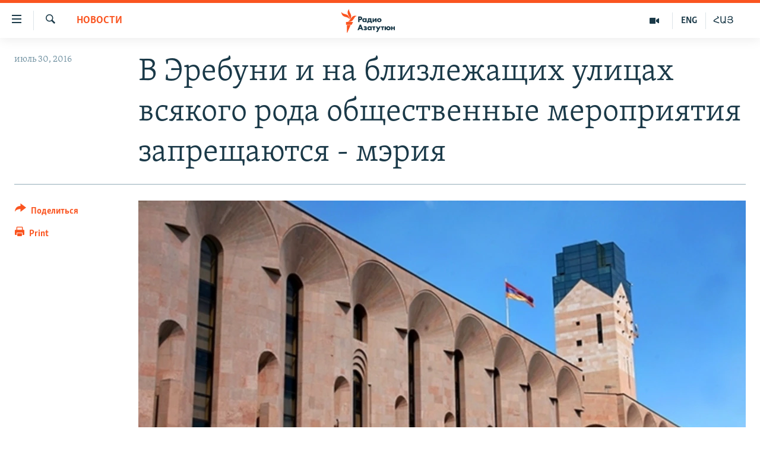

--- FILE ---
content_type: text/html; charset=utf-8
request_url: https://rus.azatutyun.am/a/27890241.html
body_size: 12255
content:

<!DOCTYPE html>
<html lang="ru" dir="ltr" class="no-js">
<head>
        <link rel="stylesheet" href="/Content/responsive/RFE/ru-AM/RFE-ru-AM.css?&amp;av=0.0.0.0&amp;cb=370">
<script src="//tags.azatutyun.am/rferl-pangea/prod/utag.sync.js"></script><script type='text/javascript' src='https://www.youtube.com/iframe_api' async></script>            <link rel="manifest" href="/manifest.json">
    <script type="text/javascript">
        //a general 'js' detection, must be on top level in <head>, due to CSS performance
        document.documentElement.className = "js";
        var cacheBuster = "370";
        var appBaseUrl = "/";
        var imgEnhancerBreakpoints = [0, 144, 256, 408, 650, 1023, 1597];
        var isLoggingEnabled = false;
        var isPreviewPage = false;
        var isLivePreviewPage = false;

        if (!isPreviewPage) {
            window.RFE = window.RFE || {};
            window.RFE.cacheEnabledByParam = window.location.href.indexOf('nocache=1') === -1;

            const url = new URL(window.location.href);
            const params = new URLSearchParams(url.search);

            // Remove the 'nocache' parameter
            params.delete('nocache');

            // Update the URL without the 'nocache' parameter
            url.search = params.toString();
            window.history.replaceState(null, '', url.toString());
        } else {
            window.addEventListener('load', function() {
                const links = window.document.links;
                for (let i = 0; i < links.length; i++) {
                    links[i].href = '#';
                    links[i].target = '_self';
                }
             })
        }

var pwaEnabled = true;        var swCacheDisabled;
    </script>
    <meta charset="utf-8" />

            <title>&#x412; &#x42D;&#x440;&#x435;&#x431;&#x443;&#x43D;&#x438; &#x438; &#x43D;&#x430; &#x431;&#x43B;&#x438;&#x437;&#x43B;&#x435;&#x436;&#x430;&#x449;&#x438;&#x445; &#x443;&#x43B;&#x438;&#x446;&#x430;&#x445; &#x432;&#x441;&#x44F;&#x43A;&#x43E;&#x433;&#x43E; &#x440;&#x43E;&#x434;&#x430; &#x43E;&#x431;&#x449;&#x435;&#x441;&#x442;&#x432;&#x435;&#x43D;&#x43D;&#x44B;&#x435; &#x43C;&#x435;&#x440;&#x43E;&#x43F;&#x440;&#x438;&#x44F;&#x442;&#x438;&#x44F; &#x437;&#x430;&#x43F;&#x440;&#x435;&#x449;&#x430;&#x44E;&#x442;&#x441;&#x44F; - &#x43C;&#x44D;&#x440;&#x438;&#x44F;</title>
            <meta name="description" content="&#x41C;&#x44D;&#x440;&#x438;&#x44F; &#x415;&#x440;&#x435;&#x432;&#x430;&#x43D;&#x435; &#x437;&#x430;&#x44F;&#x432;&#x43B;&#x44F;&#x435;&#x442;, &#x447;&#x442;&#x43E; &#x441; 17 &#x438;&#x44E;&#x43B;&#x44F; &#x43F;&#x43E; &#x441;&#x435;&#x439; &#x434;&#x435;&#x43D;&#x44C; &#x432; &#x441;&#x432;&#x44F;&#x437;&#x438; &#x441; &#x437;&#x430;&#x445;&#x432;&#x430;&#x442;&#x43E;&#x43C; &#x432;&#x43E;&#x43E;&#x440;&#x443;&#x436;&#x435;&#x43D;&#x43D;&#x43E;&#x439; &#x433;&#x440;&#x443;&#x43F;&#x43F;&#x43E;&#x439; &#x442;&#x435;&#x440;&#x440;&#x438;&#x442;&#x43E;&#x440;&#x438;&#x438; &#x43F;&#x43E;&#x43B;&#x43A;&#x430; &#x41F;&#x41F;&#x421; &#x43F;&#x43E;&#x43B;&#x438;&#x446;&#x438;&#x438; &#x420;&#x410; &#x432; &#x430;&#x434;&#x43C;&#x438;&#x43D;&#x438;&#x441;&#x442;&#x440;&#x430;&#x442;&#x438;&#x432;&#x43D;&#x43E;&#x43C; &#x43E;&#x43A;&#x440;&#x443;&#x433;&#x435; &#x415;&#x440;&#x435;&#x432;&#x430;&#x43D;&#x430; &#x42D;&#x440;&#x435;&#x431;&#x443;&#x43D;&#x438; &#x438; &#x43D;&#x430; &#x431;&#x43B;&#x438;&#x437;&#x43B;&#x435;&#x436;&#x430;&#x449;&#x438;&#x445; &#x443;&#x43B;&#x438;&#x446;&#x430;&#x445; &#x43F;&#x440;&#x430;&#x432;&#x43E;&#x43E;&#x445;&#x440;&#x430;&#x43D;&#x438;&#x442;&#x435;&#x43B;&#x44C;&#x43D;&#x44B;&#x435; &#x43E;&#x440;&#x433;&#x430;&#x43D;&#x44B; &#x43E;&#x441;&#x443;&#x449;&#x435;&#x441;&#x442;&#x432;&#x43B;&#x44F;&#x44E;&#x442; &#x43C;&#x435;&#x440;&#x43E;&#x43F;&#x440;&#x438;&#x44F;&#x442;&#x438;&#x44F;, &#x43D;&#x430;&#x43F;&#x440;&#x430;&#x432;&#x43B;&#x435;&#x43D;&#x43D;&#x44B;&#x435; &#x43D;&#x430; &#x43E;&#x431;&#x435;&#x441;&#x43F;&#x435;&#x447;&#x435;&#x43D;&#x438;&#x435; &#x431;&#x435;&#x437;&#x43E;&#x43F;&#x430;&#x441;&#x43D;&#x43E;&#x441;&#x442;&#x438; &#x433;&#x440;&#x430;&#x436;&#x434;&#x430;&#x43D; &#x438;..." />
                <meta name="keywords" content="Новости" />
    <meta name="viewport" content="width=device-width, initial-scale=1.0" />


    <meta http-equiv="X-UA-Compatible" content="IE=edge" />

<meta name="robots" content="max-image-preview:large"><meta property="fb:pages" content="1731694953739871" />

        <link href="http://www.azatutyun.am/a/27890235.html" rel="canonical" />

        <meta name="apple-mobile-web-app-title" content="RFE/RL" />
        <meta name="apple-mobile-web-app-status-bar-style" content="black" />
            <meta name="apple-itunes-app" content="app-id=475986784, app-argument=//27890241.ltr" />
<meta content="&#x412; &#x42D;&#x440;&#x435;&#x431;&#x443;&#x43D;&#x438; &#x438; &#x43D;&#x430; &#x431;&#x43B;&#x438;&#x437;&#x43B;&#x435;&#x436;&#x430;&#x449;&#x438;&#x445; &#x443;&#x43B;&#x438;&#x446;&#x430;&#x445; &#x432;&#x441;&#x44F;&#x43A;&#x43E;&#x433;&#x43E; &#x440;&#x43E;&#x434;&#x430; &#x43E;&#x431;&#x449;&#x435;&#x441;&#x442;&#x432;&#x435;&#x43D;&#x43D;&#x44B;&#x435; &#x43C;&#x435;&#x440;&#x43E;&#x43F;&#x440;&#x438;&#x44F;&#x442;&#x438;&#x44F; &#x437;&#x430;&#x43F;&#x440;&#x435;&#x449;&#x430;&#x44E;&#x442;&#x441;&#x44F; - &#x43C;&#x44D;&#x440;&#x438;&#x44F;" property="og:title"></meta>
<meta content="&#x41C;&#x44D;&#x440;&#x438;&#x44F; &#x415;&#x440;&#x435;&#x432;&#x430;&#x43D;&#x435; &#x437;&#x430;&#x44F;&#x432;&#x43B;&#x44F;&#x435;&#x442;, &#x447;&#x442;&#x43E; &#x441; 17 &#x438;&#x44E;&#x43B;&#x44F; &#x43F;&#x43E; &#x441;&#x435;&#x439; &#x434;&#x435;&#x43D;&#x44C; &#x432; &#x441;&#x432;&#x44F;&#x437;&#x438; &#x441; &#x437;&#x430;&#x445;&#x432;&#x430;&#x442;&#x43E;&#x43C; &#x432;&#x43E;&#x43E;&#x440;&#x443;&#x436;&#x435;&#x43D;&#x43D;&#x43E;&#x439; &#x433;&#x440;&#x443;&#x43F;&#x43F;&#x43E;&#x439; &#x442;&#x435;&#x440;&#x440;&#x438;&#x442;&#x43E;&#x440;&#x438;&#x438; &#x43F;&#x43E;&#x43B;&#x43A;&#x430; &#x41F;&#x41F;&#x421; &#x43F;&#x43E;&#x43B;&#x438;&#x446;&#x438;&#x438; &#x420;&#x410; &#x432; &#x430;&#x434;&#x43C;&#x438;&#x43D;&#x438;&#x441;&#x442;&#x440;&#x430;&#x442;&#x438;&#x432;&#x43D;&#x43E;&#x43C; &#x43E;&#x43A;&#x440;&#x443;&#x433;&#x435; &#x415;&#x440;&#x435;&#x432;&#x430;&#x43D;&#x430; &#x42D;&#x440;&#x435;&#x431;&#x443;&#x43D;&#x438; &#x438; &#x43D;&#x430; &#x431;&#x43B;&#x438;&#x437;&#x43B;&#x435;&#x436;&#x430;&#x449;&#x438;&#x445; &#x443;&#x43B;&#x438;&#x446;&#x430;&#x445; &#x43F;&#x440;&#x430;&#x432;&#x43E;&#x43E;&#x445;&#x440;&#x430;&#x43D;&#x438;&#x442;&#x435;&#x43B;&#x44C;&#x43D;&#x44B;&#x435; &#x43E;&#x440;&#x433;&#x430;&#x43D;&#x44B; &#x43E;&#x441;&#x443;&#x449;&#x435;&#x441;&#x442;&#x432;&#x43B;&#x44F;&#x44E;&#x442; &#x43C;&#x435;&#x440;&#x43E;&#x43F;&#x440;&#x438;&#x44F;&#x442;&#x438;&#x44F;, &#x43D;&#x430;&#x43F;&#x440;&#x430;&#x432;&#x43B;&#x435;&#x43D;&#x43D;&#x44B;&#x435; &#x43D;&#x430; &#x43E;&#x431;&#x435;&#x441;&#x43F;&#x435;&#x447;&#x435;&#x43D;&#x438;&#x435; &#x431;&#x435;&#x437;&#x43E;&#x43F;&#x430;&#x441;&#x43D;&#x43E;&#x441;&#x442;&#x438; &#x433;&#x440;&#x430;&#x436;&#x434;&#x430;&#x43D; &#x438;..." property="og:description"></meta>
<meta content="article" property="og:type"></meta>
<meta content="https://rus.azatutyun.am/a/27890241.html" property="og:url"></meta>
<meta content="&#x420;&#x430;&#x434;&#x438;&#x43E; &#x421;&#x432;&#x43E;&#x431;&#x43E;&#x434;&#x430;" property="og:site_name"></meta>
<meta content="https://www.facebook.com/azatutyunru/" property="article:publisher"></meta>
<meta content="https://gdb.rferl.org/b7048c61-9f5e-4902-9f93-53eca3d23c9b_w1200_h630.jpg" property="og:image"></meta>
<meta content="1200" property="og:image:width"></meta>
<meta content="630" property="og:image:height"></meta>
<meta content="568280086670706" property="fb:app_id"></meta>
<meta content="summary_large_image" name="twitter:card"></meta>
<meta content="@armenialiberty" name="twitter:site"></meta>
<meta content="https://gdb.rferl.org/b7048c61-9f5e-4902-9f93-53eca3d23c9b_w1200_h630.jpg" name="twitter:image"></meta>
<meta content="&#x412; &#x42D;&#x440;&#x435;&#x431;&#x443;&#x43D;&#x438; &#x438; &#x43D;&#x430; &#x431;&#x43B;&#x438;&#x437;&#x43B;&#x435;&#x436;&#x430;&#x449;&#x438;&#x445; &#x443;&#x43B;&#x438;&#x446;&#x430;&#x445; &#x432;&#x441;&#x44F;&#x43A;&#x43E;&#x433;&#x43E; &#x440;&#x43E;&#x434;&#x430; &#x43E;&#x431;&#x449;&#x435;&#x441;&#x442;&#x432;&#x435;&#x43D;&#x43D;&#x44B;&#x435; &#x43C;&#x435;&#x440;&#x43E;&#x43F;&#x440;&#x438;&#x44F;&#x442;&#x438;&#x44F; &#x437;&#x430;&#x43F;&#x440;&#x435;&#x449;&#x430;&#x44E;&#x442;&#x441;&#x44F; - &#x43C;&#x44D;&#x440;&#x438;&#x44F;" name="twitter:title"></meta>
<meta content="&#x41C;&#x44D;&#x440;&#x438;&#x44F; &#x415;&#x440;&#x435;&#x432;&#x430;&#x43D;&#x435; &#x437;&#x430;&#x44F;&#x432;&#x43B;&#x44F;&#x435;&#x442;, &#x447;&#x442;&#x43E; &#x441; 17 &#x438;&#x44E;&#x43B;&#x44F; &#x43F;&#x43E; &#x441;&#x435;&#x439; &#x434;&#x435;&#x43D;&#x44C; &#x432; &#x441;&#x432;&#x44F;&#x437;&#x438; &#x441; &#x437;&#x430;&#x445;&#x432;&#x430;&#x442;&#x43E;&#x43C; &#x432;&#x43E;&#x43E;&#x440;&#x443;&#x436;&#x435;&#x43D;&#x43D;&#x43E;&#x439; &#x433;&#x440;&#x443;&#x43F;&#x43F;&#x43E;&#x439; &#x442;&#x435;&#x440;&#x440;&#x438;&#x442;&#x43E;&#x440;&#x438;&#x438; &#x43F;&#x43E;&#x43B;&#x43A;&#x430; &#x41F;&#x41F;&#x421; &#x43F;&#x43E;&#x43B;&#x438;&#x446;&#x438;&#x438; &#x420;&#x410; &#x432; &#x430;&#x434;&#x43C;&#x438;&#x43D;&#x438;&#x441;&#x442;&#x440;&#x430;&#x442;&#x438;&#x432;&#x43D;&#x43E;&#x43C; &#x43E;&#x43A;&#x440;&#x443;&#x433;&#x435; &#x415;&#x440;&#x435;&#x432;&#x430;&#x43D;&#x430; &#x42D;&#x440;&#x435;&#x431;&#x443;&#x43D;&#x438; &#x438; &#x43D;&#x430; &#x431;&#x43B;&#x438;&#x437;&#x43B;&#x435;&#x436;&#x430;&#x449;&#x438;&#x445; &#x443;&#x43B;&#x438;&#x446;&#x430;&#x445; &#x43F;&#x440;&#x430;&#x432;&#x43E;&#x43E;&#x445;&#x440;&#x430;&#x43D;&#x438;&#x442;&#x435;&#x43B;&#x44C;&#x43D;&#x44B;&#x435; &#x43E;&#x440;&#x433;&#x430;&#x43D;&#x44B; &#x43E;&#x441;&#x443;&#x449;&#x435;&#x441;&#x442;&#x432;&#x43B;&#x44F;&#x44E;&#x442; &#x43C;&#x435;&#x440;&#x43E;&#x43F;&#x440;&#x438;&#x44F;&#x442;&#x438;&#x44F;, &#x43D;&#x430;&#x43F;&#x440;&#x430;&#x432;&#x43B;&#x435;&#x43D;&#x43D;&#x44B;&#x435; &#x43D;&#x430; &#x43E;&#x431;&#x435;&#x441;&#x43F;&#x435;&#x447;&#x435;&#x43D;&#x438;&#x435; &#x431;&#x435;&#x437;&#x43E;&#x43F;&#x430;&#x441;&#x43D;&#x43E;&#x441;&#x442;&#x438; &#x433;&#x440;&#x430;&#x436;&#x434;&#x430;&#x43D; &#x438;..." name="twitter:description"></meta>
                    <link rel="amphtml" href="https://rus.azatutyun.am/amp/27890241.html" />
<script type="application/ld+json">{"articleSection":"Новости","isAccessibleForFree":true,"headline":"В Эребуни и на близлежащих улицах всякого рода общественные мероприятия запрещаются - мэрия","inLanguage":"ru-AM","keywords":"Новости","author":{"@type":"Person","name":"RFE/RL"},"datePublished":"2016-07-30 16:30:37Z","dateModified":"2016-07-30 17:13:37Z","publisher":{"logo":{"width":512,"height":220,"@type":"ImageObject","url":"https://rus.azatutyun.am/Content/responsive/RFE/ru-AM/img/logo.png"},"@type":"NewsMediaOrganization","url":"https://rus.azatutyun.am","sameAs":["https://www.facebook.com/azatutyunru/","https://twitter.com/azatutyunradio","https://www.youtube.com/azatutyunradio","https://www.instagram.com/azatutyuntv/"],"name":"Радио Азатутюн","alternateName":""},"@context":"https://schema.org","@type":"NewsArticle","mainEntityOfPage":"https://rus.azatutyun.am/a/27890241.html","url":"https://rus.azatutyun.am/a/27890241.html","description":"Мэрия Ереване заявляет, что с 17 июля по сей день в связи с захватом вооруженной группой территории полка ППС полиции РА в административном округе Еревана Эребуни и на близлежащих улицах правоохранительные органы осуществляют мероприятия, направленные на обеспечение безопасности граждан и...","image":{"width":1080,"height":608,"@type":"ImageObject","url":"https://gdb.rferl.org/b7048c61-9f5e-4902-9f93-53eca3d23c9b_w1080_h608.jpg"},"name":"В Эребуни и на близлежащих улицах всякого рода общественные мероприятия запрещаются - мэрия"}</script>
    <script src="/Scripts/responsive/infographics.bundle.min.js?&amp;av=0.0.0.0&amp;cb=370"></script>
        <script src="/Scripts/responsive/dollardom.min.js?&amp;av=0.0.0.0&amp;cb=370"></script>
        <script src="/Scripts/responsive/modules/commons.js?&amp;av=0.0.0.0&amp;cb=370"></script>
        <script src="/Scripts/responsive/modules/app_code.js?&amp;av=0.0.0.0&amp;cb=370"></script>

        <link rel="icon" type="image/svg+xml" href="/Content/responsive/RFE/img/webApp/favicon.svg" />
        <link rel="alternate icon" href="/Content/responsive/RFE/img/webApp/favicon.ico" />
            <link rel="mask-icon" color="#ea6903" href="/Content/responsive/RFE/img/webApp/favicon_safari.svg" />
        <link rel="apple-touch-icon" sizes="152x152" href="/Content/responsive/RFE/img/webApp/ico-152x152.png" />
        <link rel="apple-touch-icon" sizes="144x144" href="/Content/responsive/RFE/img/webApp/ico-144x144.png" />
        <link rel="apple-touch-icon" sizes="114x114" href="/Content/responsive/RFE/img/webApp/ico-114x114.png" />
        <link rel="apple-touch-icon" sizes="72x72" href="/Content/responsive/RFE/img/webApp/ico-72x72.png" />
        <link rel="apple-touch-icon-precomposed" href="/Content/responsive/RFE/img/webApp/ico-57x57.png" />
        <link rel="icon" sizes="192x192" href="/Content/responsive/RFE/img/webApp/ico-192x192.png" />
        <link rel="icon" sizes="128x128" href="/Content/responsive/RFE/img/webApp/ico-128x128.png" />
        <meta name="msapplication-TileColor" content="#ffffff" />
        <meta name="msapplication-TileImage" content="/Content/responsive/RFE/img/webApp/ico-144x144.png" />
                <link rel="preload" href="/Content/responsive/fonts/Skolar-Lt_Cyrl_v2.4.woff" type="font/woff" as="font" crossorigin="anonymous" />
    <link rel="alternate" type="application/rss+xml" title="RFE/RL - Top Stories [RSS]" href="/api/" />
    <link rel="sitemap" type="application/rss+xml" href="/sitemap.xml" />
    
    



</head>
<body class=" nav-no-loaded cc_theme pg-article print-lay-article js-category-to-nav nojs-images ">
        <script type="text/javascript" >
            var analyticsData = {url:"https://rus.azatutyun.am/a/27890241.html",property_id:"429",article_uid:"27890241",page_title:"В Эребуни и на близлежащих улицах всякого рода общественные мероприятия запрещаются - мэрия",page_type:"article",content_type:"article",subcontent_type:"article",last_modified:"2016-07-30 17:13:37Z",pub_datetime:"2016-07-30 16:30:37Z",pub_year:"2016",pub_month:"07",pub_day:"30",pub_hour:"16",pub_weekday:"Saturday",section:"новости",english_section:"new",byline:"",categories:"new",domain:"rus.azatutyun.am",language:"Russian",language_service:"RFERL Armenian",platform:"web",copied:"yes",copied_article:"27890235|16|Armenian|2016-07-30",copied_title:"Էրեբունի վարչական շրջանում և հարակից փողոցներում հանրային որևէ միջոցառման իրականացումն արգելված է",runs_js:"Yes",cms_release:"8.44.0.0.370",enviro_type:"prod",slug:"",entity:"RFE",short_language_service:"ARM",platform_short:"W",page_name:"В Эребуни и на близлежащих улицах всякого рода общественные мероприятия запрещаются - мэрия"};
        </script>
<noscript><iframe src="https://www.googletagmanager.com/ns.html?id=GTM-WXZBPZ" height="0" width="0" style="display:none;visibility:hidden"></iframe></noscript>        <script type="text/javascript" data-cookiecategory="analytics">
            var gtmEventObject = Object.assign({}, analyticsData, {event: 'page_meta_ready'});window.dataLayer = window.dataLayer || [];window.dataLayer.push(gtmEventObject);
            if (top.location === self.location) { //if not inside of an IFrame
                 var renderGtm = "true";
                 if (renderGtm === "true") {
            (function(w,d,s,l,i){w[l]=w[l]||[];w[l].push({'gtm.start':new Date().getTime(),event:'gtm.js'});var f=d.getElementsByTagName(s)[0],j=d.createElement(s),dl=l!='dataLayer'?'&l='+l:'';j.async=true;j.src='//www.googletagmanager.com/gtm.js?id='+i+dl;f.parentNode.insertBefore(j,f);})(window,document,'script','dataLayer','GTM-WXZBPZ');
                 }
            }
        </script>
        <!--Analytics tag js version start-->
            <script type="text/javascript" data-cookiecategory="analytics">
                var utag_data = Object.assign({}, analyticsData, {});
if(typeof(TealiumTagFrom)==='function' && typeof(TealiumTagSearchKeyword)==='function') {
var utag_from=TealiumTagFrom();var utag_searchKeyword=TealiumTagSearchKeyword();
if(utag_searchKeyword!=null && utag_searchKeyword!=='' && utag_data["search_keyword"]==null) utag_data["search_keyword"]=utag_searchKeyword;if(utag_from!=null && utag_from!=='') utag_data["from"]=TealiumTagFrom();}
                if(window.top!== window.self&&utag_data.page_type==="snippet"){utag_data.page_type = 'iframe';}
                try{if(window.top!==window.self&&window.self.location.hostname===window.top.location.hostname){utag_data.platform = 'self-embed';utag_data.platform_short = 'se';}}catch(e){if(window.top!==window.self&&window.self.location.search.includes("platformType=self-embed")){utag_data.platform = 'cross-promo';utag_data.platform_short = 'cp';}}
                (function(a,b,c,d){    a="https://tags.azatutyun.am/rferl-pangea/prod/utag.js";    b=document;c="script";d=b.createElement(c);d.src=a;d.type="text/java"+c;d.async=true;    a=b.getElementsByTagName(c)[0];a.parentNode.insertBefore(d,a);    })();
            </script>
        <!--Analytics tag js version end-->
<!-- Analytics tag management NoScript -->
<noscript>
<img style="position: absolute; border: none;" src="https://ssc.azatutyun.am/b/ss/bbgprod,bbgentityrferl/1/G.4--NS/1070587802?pageName=rfe%3aarm%3aw%3aarticle%3a%d0%92%20%d0%ad%d1%80%d0%b5%d0%b1%d1%83%d0%bd%d0%b8%20%d0%b8%20%d0%bd%d0%b0%20%d0%b1%d0%bb%d0%b8%d0%b7%d0%bb%d0%b5%d0%b6%d0%b0%d1%89%d0%b8%d1%85%20%d1%83%d0%bb%d0%b8%d1%86%d0%b0%d1%85%20%d0%b2%d1%81%d1%8f%d0%ba%d0%be%d0%b3%d0%be%20%d1%80%d0%be%d0%b4%d0%b0%20%d0%be%d0%b1%d1%89%d0%b5%d1%81%d1%82%d0%b2%d0%b5%d0%bd%d0%bd%d1%8b%d0%b5%20%d0%bc%d0%b5%d1%80%d0%be%d0%bf%d1%80%d0%b8%d1%8f%d1%82%d0%b8%d1%8f%20%d0%b7%d0%b0%d0%bf%d1%80%d0%b5%d1%89%d0%b0%d1%8e%d1%82%d1%81%d1%8f%20-%20%d0%bc%d1%8d%d1%80%d0%b8%d1%8f&amp;c6=%d0%92%20%d0%ad%d1%80%d0%b5%d0%b1%d1%83%d0%bd%d0%b8%20%d0%b8%20%d0%bd%d0%b0%20%d0%b1%d0%bb%d0%b8%d0%b7%d0%bb%d0%b5%d0%b6%d0%b0%d1%89%d0%b8%d1%85%20%d1%83%d0%bb%d0%b8%d1%86%d0%b0%d1%85%20%d0%b2%d1%81%d1%8f%d0%ba%d0%be%d0%b3%d0%be%20%d1%80%d0%be%d0%b4%d0%b0%20%d0%be%d0%b1%d1%89%d0%b5%d1%81%d1%82%d0%b2%d0%b5%d0%bd%d0%bd%d1%8b%d0%b5%20%d0%bc%d0%b5%d1%80%d0%be%d0%bf%d1%80%d0%b8%d1%8f%d1%82%d0%b8%d1%8f%20%d0%b7%d0%b0%d0%bf%d1%80%d0%b5%d1%89%d0%b0%d1%8e%d1%82%d1%81%d1%8f%20-%20%d0%bc%d1%8d%d1%80%d0%b8%d1%8f&amp;v36=8.44.0.0.370&amp;v6=D=c6&amp;g=https%3a%2f%2frus.azatutyun.am%2fa%2f27890241.html&amp;c1=D=g&amp;v1=D=g&amp;events=event1,event52&amp;c16=rferl%20armenian&amp;v16=D=c16&amp;c5=new&amp;v5=D=c5&amp;ch=%d0%9d%d0%be%d0%b2%d0%be%d1%81%d1%82%d0%b8&amp;c15=russian&amp;v15=D=c15&amp;c4=article&amp;v4=D=c4&amp;c14=27890241&amp;v14=D=c14&amp;v20=no&amp;c17=web&amp;v17=D=c17&amp;mcorgid=518abc7455e462b97f000101%40adobeorg&amp;server=rus.azatutyun.am&amp;pageType=D=c4&amp;ns=bbg&amp;v29=D=server&amp;v25=rfe&amp;v30=429&amp;v105=D=User-Agent " alt="analytics" width="1" height="1" /></noscript>
<!-- End of Analytics tag management NoScript -->


        <!--*** Accessibility links - For ScreenReaders only ***-->
        <section>
            <div class="sr-only">
                <h2>&#x421;&#x441;&#x44B;&#x43B;&#x43A;&#x438; &#x434;&#x43E;&#x441;&#x442;&#x443;&#x43F;&#x430;</h2>
                <ul>
                    <li><a href="#content" data-disable-smooth-scroll="1">&#x41F;&#x435;&#x440;&#x435;&#x439;&#x442;&#x438; &#x43A; &#x43E;&#x441;&#x43D;&#x43E;&#x432;&#x43D;&#x43E;&#x43C;&#x443; &#x441;&#x43E;&#x434;&#x435;&#x440;&#x436;&#x430;&#x43D;&#x438;&#x44E;</a></li>
                    <li><a href="#navigation" data-disable-smooth-scroll="1">&#x41F;&#x435;&#x440;&#x435;&#x439;&#x442;&#x438; &#x43A; &#x43E;&#x441;&#x43D;&#x43E;&#x432;&#x43D;&#x43E;&#x439; &#x43D;&#x430;&#x432;&#x438;&#x433;&#x430;&#x446;&#x438;&#x438;</a></li>
                    <li><a href="#txtHeaderSearch" data-disable-smooth-scroll="1">&#x41F;&#x435;&#x440;&#x435;&#x439;&#x442;&#x438; &#x43A; &#x43F;&#x43E;&#x438;&#x441;&#x43A;&#x443;</a></li>
                </ul>
            </div>
        </section>
    




<div dir="ltr">
    <div id="page">
            <aside>

<div class="c-lightbox overlay-modal">
    <div class="c-lightbox__intro">
        <h2 class="c-lightbox__intro-title"></h2>
        <button class="btn btn--rounded c-lightbox__btn c-lightbox__intro-next" title="&#x421;&#x43B;&#x435;&#x434;&#x443;&#x44E;&#x449;&#x438;&#x439;">
            <span class="ico ico--rounded ico-chevron-forward"></span>
            <span class="sr-only">&#x421;&#x43B;&#x435;&#x434;&#x443;&#x44E;&#x449;&#x438;&#x439;</span>
        </button>
    </div>
    <div class="c-lightbox__nav">
        <button class="btn btn--rounded c-lightbox__btn c-lightbox__btn--close" title="&#x417;&#x430;&#x43A;&#x440;&#x44B;&#x442;&#x44C;">
            <span class="ico ico--rounded ico-close"></span>
            <span class="sr-only">&#x417;&#x430;&#x43A;&#x440;&#x44B;&#x442;&#x44C;</span>
        </button>
        <button class="btn btn--rounded c-lightbox__btn c-lightbox__btn--prev" title="&#x41F;&#x440;&#x435;&#x434;&#x44B;&#x434;&#x443;&#x449;&#x438;&#x439;">
            <span class="ico ico--rounded ico-chevron-backward"></span>
            <span class="sr-only">&#x41F;&#x440;&#x435;&#x434;&#x44B;&#x434;&#x443;&#x449;&#x438;&#x439;</span>
        </button>
        <button class="btn btn--rounded c-lightbox__btn c-lightbox__btn--next" title="&#x421;&#x43B;&#x435;&#x434;&#x443;&#x44E;&#x449;&#x438;&#x439;">
            <span class="ico ico--rounded ico-chevron-forward"></span>
            <span class="sr-only">&#x421;&#x43B;&#x435;&#x434;&#x443;&#x44E;&#x449;&#x438;&#x439;</span>
        </button>
    </div>
    <div class="c-lightbox__content-wrap">
        <figure class="c-lightbox__content">
            <span class="c-spinner c-spinner--lightbox">
                <img src="/Content/responsive/img/player-spinner.png"
                     alt="please wait"
                     title="please wait" />
            </span>
            <div class="c-lightbox__img">
                <div class="thumb">
                    <img src="" alt="" />
                </div>
            </div>
            <figcaption>
                <div class="c-lightbox__info c-lightbox__info--foot">
                    <span class="c-lightbox__counter"></span>
                    <span class="caption c-lightbox__caption"></span>
                </div>
            </figcaption>
        </figure>
    </div>
    <div class="hidden">
        <div class="content-advisory__box content-advisory__box--lightbox">
            <span class="content-advisory__box-text">This image contains sensitive content which some people may find offensive or disturbing.</span>
            <button class="btn btn--transparent content-advisory__box-btn m-t-md" value="text" type="button">
                <span class="btn__text">
                    Click to reveal
                </span>
            </button>
        </div>
    </div>
</div>

<div class="print-dialogue">
    <div class="container">
        <h3 class="print-dialogue__title section-head">Print Options:</h3>
        <div class="print-dialogue__opts">
            <ul class="print-dialogue__opt-group">
                <li class="form__group form__group--checkbox">
                    <input class="form__check " id="checkboxImages" name="checkboxImages" type="checkbox" checked="checked" />
                    <label for="checkboxImages" class="form__label m-t-md">Images</label>
                </li>
                <li class="form__group form__group--checkbox">
                    <input class="form__check " id="checkboxMultimedia" name="checkboxMultimedia" type="checkbox" checked="checked" />
                    <label for="checkboxMultimedia" class="form__label m-t-md">Multimedia</label>
                </li>
            </ul>
            <ul class="print-dialogue__opt-group">
                <li class="form__group form__group--checkbox">
                    <input class="form__check " id="checkboxEmbedded" name="checkboxEmbedded" type="checkbox" checked="checked" />
                    <label for="checkboxEmbedded" class="form__label m-t-md">Embedded Content</label>
                </li>
                <li class="hidden">
                    <input class="form__check " id="checkboxComments" name="checkboxComments" type="checkbox" />
                    <label for="checkboxComments" class="form__label m-t-md"> Comments</label>
                </li>
            </ul>
        </div>
        <div class="print-dialogue__buttons">
            <button class="btn  btn--secondary close-button" type="button" title="&#x41E;&#x442;&#x43C;&#x435;&#x43D;&#x438;&#x442;&#x44C;">
                <span class="btn__text ">&#x41E;&#x442;&#x43C;&#x435;&#x43D;&#x438;&#x442;&#x44C;</span>
            </button>
            <button class="btn  btn-cust-print m-l-sm" type="button" title="Print">
                <span class="btn__text ">Print</span>
            </button>
        </div>
    </div>
</div>                
<div class="ctc-message pos-fix">
    <div class="ctc-message__inner">Link has been copied to clipboard</div>
</div>
            </aside>

<div class="hdr-20 hdr-20--big">
    <div class="hdr-20__inner">
        <div class="hdr-20__max pos-rel">
            <div class="hdr-20__side hdr-20__side--primary d-flex">
                <label data-for="main-menu-ctrl" data-switcher-trigger="true" data-switch-target="main-menu-ctrl" class="burger hdr-trigger pos-rel trans-trigger" data-trans-evt="click" data-trans-id="menu">
                    <span class="ico ico-close hdr-trigger__ico hdr-trigger__ico--close burger__ico burger__ico--close"></span>
                    <span class="ico ico-menu hdr-trigger__ico hdr-trigger__ico--open burger__ico burger__ico--open"></span>
                </label>
                <div class="menu-pnl pos-fix trans-target" data-switch-target="main-menu-ctrl" data-trans-id="menu">
                    <div class="menu-pnl__inner">
                        <nav class="main-nav menu-pnl__item menu-pnl__item--first">
                            <ul class="main-nav__list accordeon" data-analytics-tales="false" data-promo-name="link" data-location-name="nav,secnav">
                                

        <li class="main-nav__item">
            <a class="main-nav__item-name main-nav__item-name--link" href="/p/2842.html" title="&#x413;&#x43B;&#x430;&#x432;&#x43D;&#x430;&#x44F;" data-item-name="mobilehomeru" >&#x413;&#x43B;&#x430;&#x432;&#x43D;&#x430;&#x44F;</a>
        </li>

        <li class="main-nav__item">
            <a class="main-nav__item-name main-nav__item-name--link" href="/z/3282" title="&#x41D;&#x43E;&#x432;&#x43E;&#x441;&#x442;&#x438;" data-item-name="New" >&#x41D;&#x43E;&#x432;&#x43E;&#x441;&#x442;&#x438;</a>
        </li>

        <li class="main-nav__item">
            <a class="main-nav__item-name main-nav__item-name--link" href="/z/3284" title="&#x41F;&#x43E;&#x43B;&#x438;&#x442;&#x438;&#x43A;&#x430;" data-item-name="Politics" >&#x41F;&#x43E;&#x43B;&#x438;&#x442;&#x438;&#x43A;&#x430;</a>
        </li>

        <li class="main-nav__item">
            <a class="main-nav__item-name main-nav__item-name--link" href="/z/3285" title="&#x41E;&#x431;&#x449;&#x435;&#x441;&#x442;&#x432;&#x43E;" data-item-name="Society" >&#x41E;&#x431;&#x449;&#x435;&#x441;&#x442;&#x432;&#x43E;</a>
        </li>

        <li class="main-nav__item">
            <a class="main-nav__item-name main-nav__item-name--link" href="/z/3286" title="&#x42D;&#x43A;&#x43E;&#x43D;&#x43E;&#x43C;&#x438;&#x43A;&#x430;" data-item-name="Economy" >&#x42D;&#x43A;&#x43E;&#x43D;&#x43E;&#x43C;&#x438;&#x43A;&#x430;</a>
        </li>

        <li class="main-nav__item">
            <a class="main-nav__item-name main-nav__item-name--link" href="/z/3288" title="&#x420;&#x435;&#x433;&#x438;&#x43E;&#x43D;" data-item-name="region" >&#x420;&#x435;&#x433;&#x438;&#x43E;&#x43D;</a>
        </li>

        <li class="main-nav__item">
            <a class="main-nav__item-name main-nav__item-name--link" href="/&#x43D;&#x430;&#x433;&#x43E;&#x440;&#x43D;&#x44B;&#x439;-&#x43A;&#x430;&#x440;&#x430;&#x431;&#x430;&#x445;" title="&#x41D;&#x430;&#x433;&#x43E;&#x440;&#x43D;&#x44B;&#x439; &#x41A;&#x430;&#x440;&#x430;&#x431;&#x430;&#x445;" data-item-name="karabakh" >&#x41D;&#x430;&#x433;&#x43E;&#x440;&#x43D;&#x44B;&#x439; &#x41A;&#x430;&#x440;&#x430;&#x431;&#x430;&#x445;</a>
        </li>

        <li class="main-nav__item">
            <a class="main-nav__item-name main-nav__item-name--link" href="/z/3287" title="&#x41A;&#x443;&#x43B;&#x44C;&#x442;&#x443;&#x440;&#x430;" data-item-name="culture" >&#x41A;&#x443;&#x43B;&#x44C;&#x442;&#x443;&#x440;&#x430;</a>
        </li>

        <li class="main-nav__item">
            <a class="main-nav__item-name main-nav__item-name--link" href="/z/15479" title="&#x421;&#x43F;&#x43E;&#x440;&#x442;" data-item-name="sports" >&#x421;&#x43F;&#x43E;&#x440;&#x442;</a>
        </li>

        <li class="main-nav__item">
            <a class="main-nav__item-name main-nav__item-name--link" href="/z/730" title="&#x410;&#x440;&#x445;&#x438;&#x432;" data-item-name="Armenian_Default_Zone" >&#x410;&#x440;&#x445;&#x438;&#x432;</a>
        </li>



                            </ul>
                        </nav>
                        

<div class="menu-pnl__item">
        <a href="https://www.azatutyun.am" class="menu-pnl__item-link" alt="&#x540;&#x561;&#x575;&#x565;&#x580;&#x565;&#x576;">&#x540;&#x561;&#x575;&#x565;&#x580;&#x565;&#x576;</a>
        <a href="https://www.azatutyun.am/p/3171.html" class="menu-pnl__item-link" alt="English">English</a>
        <a href="https://rus.azatutyun.am" class="menu-pnl__item-link" alt="&#x420;&#x443;&#x441;&#x441;&#x43A;&#x438;&#x439;">&#x420;&#x443;&#x441;&#x441;&#x43A;&#x438;&#x439;</a>
</div>


                        
                            <div class="menu-pnl__item">
                                <a href="/navigation/allsites" class="menu-pnl__item-link">
                                    <span class="ico ico-languages "></span>
                                    &#x412;&#x441;&#x435; &#x441;&#x430;&#x439;&#x442;&#x44B; &#x420;&#x430;&#x434;&#x438;&#x43E; &#x410;&#x437;&#x430;&#x442;&#x443;&#x442;&#x44E;&#x43D;
                                </a>
                            </div>
                    </div>
                </div>
                <label data-for="top-search-ctrl" data-switcher-trigger="true" data-switch-target="top-search-ctrl" class="top-srch-trigger hdr-trigger">
                    <span class="ico ico-close hdr-trigger__ico hdr-trigger__ico--close top-srch-trigger__ico top-srch-trigger__ico--close"></span>
                    <span class="ico ico-search hdr-trigger__ico hdr-trigger__ico--open top-srch-trigger__ico top-srch-trigger__ico--open"></span>
                </label>
                <div class="srch-top srch-top--in-header" data-switch-target="top-search-ctrl">
                    <div class="container">
                        
<form action="/s" class="srch-top__form srch-top__form--in-header" id="form-topSearchHeader" method="get" role="search">    <label for="txtHeaderSearch" class="sr-only">&#x41F;&#x43E;&#x438;&#x441;&#x43A;</label>
    <input type="text" id="txtHeaderSearch" name="k" placeholder="&#x41F;&#x43E;&#x438;&#x441;&#x43A;" accesskey="s" value="" class="srch-top__input analyticstag-event" onkeydown="if (event.keyCode === 13) { FireAnalyticsTagEventOnSearch('search', $dom.get('#txtHeaderSearch')[0].value) }" />
    <button title="&#x41F;&#x43E;&#x438;&#x441;&#x43A;" type="submit" class="btn btn--top-srch analyticstag-event" onclick="FireAnalyticsTagEventOnSearch('search', $dom.get('#txtHeaderSearch')[0].value) ">
        <span class="ico ico-search"></span>
    </button>
</form>
                    </div>
                </div>
                <a href="/" class="main-logo-link">
                    <img src="/Content/responsive/RFE/ru-AM/img/logo-compact.svg" class="main-logo main-logo--comp" alt="site logo">
                        <img src="/Content/responsive/RFE/ru-AM/img/logo.svg" class="main-logo main-logo--big" alt="site logo">
                </a>
            </div>
            <div class="hdr-20__side hdr-20__side--secondary d-flex">
                

    <a href="https://www.azatutyun.am" title="&#x540;&#x531;&#x545;" class="hdr-20__secondary-item hdr-20__secondary-item--lang" data-item-name="satellite">
        
&#x540;&#x531;&#x545;
    </a>

    <a href="https://www.azatutyun.am/en" title="ENG" class="hdr-20__secondary-item hdr-20__secondary-item--lang" data-item-name="satellite">
        
ENG
    </a>

    <a href="/z/3292" title="&#x412;&#x438;&#x434;&#x435;&#x43E;" class="hdr-20__secondary-item" data-item-name="video">
        
    <span class="ico ico-video hdr-20__secondary-icon"></span>

    </a>

    <a href="/s" title="&#x41F;&#x43E;&#x438;&#x441;&#x43A;" class="hdr-20__secondary-item hdr-20__secondary-item--search" data-item-name="search">
        
    <span class="ico ico-search hdr-20__secondary-icon hdr-20__secondary-icon--search"></span>

    </a>



                
                <div class="srch-bottom">
                    
<form action="/s" class="srch-bottom__form d-flex" id="form-bottomSearch" method="get" role="search">    <label for="txtSearch" class="sr-only">&#x41F;&#x43E;&#x438;&#x441;&#x43A;</label>
    <input type="search" id="txtSearch" name="k" placeholder="&#x41F;&#x43E;&#x438;&#x441;&#x43A;" accesskey="s" value="" class="srch-bottom__input analyticstag-event" onkeydown="if (event.keyCode === 13) { FireAnalyticsTagEventOnSearch('search', $dom.get('#txtSearch')[0].value) }" />
    <button title="&#x41F;&#x43E;&#x438;&#x441;&#x43A;" type="submit" class="btn btn--bottom-srch analyticstag-event" onclick="FireAnalyticsTagEventOnSearch('search', $dom.get('#txtSearch')[0].value) ">
        <span class="ico ico-search"></span>
    </button>
</form>
                </div>
            </div>
            <img src="/Content/responsive/RFE/ru-AM/img/logo-print.gif" class="logo-print" alt="site logo">
            <img src="/Content/responsive/RFE/ru-AM/img/logo-print_color.png" class="logo-print logo-print--color" alt="site logo">
        </div>
    </div>
</div>
    <script>
        if (document.body.className.indexOf('pg-home') > -1) {
            var nav2In = document.querySelector('.hdr-20__inner');
            var nav2Sec = document.querySelector('.hdr-20__side--secondary');
            var secStyle = window.getComputedStyle(nav2Sec);
            if (nav2In && window.pageYOffset < 150 && secStyle['position'] !== 'fixed') {
                nav2In.classList.add('hdr-20__inner--big')
            }
        }
    </script>



<div class="c-hlights c-hlights--breaking c-hlights--no-item" data-hlight-display="mobile,desktop">
    <div class="c-hlights__wrap container p-0">
        <div class="c-hlights__nav">
            <a role="button" href="#" title="&#x41F;&#x440;&#x435;&#x434;&#x44B;&#x434;&#x443;&#x449;&#x438;&#x439;">
                <span class="ico ico-chevron-backward m-0"></span>
                <span class="sr-only">&#x41F;&#x440;&#x435;&#x434;&#x44B;&#x434;&#x443;&#x449;&#x438;&#x439;</span>
            </a>
            <a role="button" href="#" title="&#x421;&#x43B;&#x435;&#x434;&#x443;&#x44E;&#x449;&#x438;&#x439;">
                <span class="ico ico-chevron-forward m-0"></span>
                <span class="sr-only">&#x421;&#x43B;&#x435;&#x434;&#x443;&#x44E;&#x449;&#x438;&#x439;</span>
            </a>
        </div>
        <span class="c-hlights__label">
            <span class="">Breaking News</span>
            <span class="switcher-trigger">
                <label data-for="more-less-1" data-switcher-trigger="true" class="switcher-trigger__label switcher-trigger__label--more p-b-0" title="&#x41F;&#x43E;&#x43A;&#x430;&#x437;&#x430;&#x442;&#x44C; &#x431;&#x43E;&#x43B;&#x44C;&#x448;&#x435;">
                    <span class="ico ico-chevron-down"></span>
                </label>
                <label data-for="more-less-1" data-switcher-trigger="true" class="switcher-trigger__label switcher-trigger__label--less p-b-0" title="Show less">
                    <span class="ico ico-chevron-up"></span>
                </label>
            </span>
        </span>
        <ul class="c-hlights__items switcher-target" data-switch-target="more-less-1">
            
        </ul>
    </div>
</div>


        <div id="content">
            

    <main class="container">

    <div class="hdr-container">
        <div class="row">
            <div class="col-category col-xs-12 col-md-2 pull-left">


<div class="category js-category">
<a class="" href="/z/3282">&#x41D;&#x43E;&#x432;&#x43E;&#x441;&#x442;&#x438;</a></div></div>
<div class="col-title col-xs-12 col-md-10 pull-right">

    <h1 class="title pg-title">
        &#x412; &#x42D;&#x440;&#x435;&#x431;&#x443;&#x43D;&#x438; &#x438; &#x43D;&#x430; &#x431;&#x43B;&#x438;&#x437;&#x43B;&#x435;&#x436;&#x430;&#x449;&#x438;&#x445; &#x443;&#x43B;&#x438;&#x446;&#x430;&#x445; &#x432;&#x441;&#x44F;&#x43A;&#x43E;&#x433;&#x43E; &#x440;&#x43E;&#x434;&#x430; &#x43E;&#x431;&#x449;&#x435;&#x441;&#x442;&#x432;&#x435;&#x43D;&#x43D;&#x44B;&#x435; &#x43C;&#x435;&#x440;&#x43E;&#x43F;&#x440;&#x438;&#x44F;&#x442;&#x438;&#x44F; &#x437;&#x430;&#x43F;&#x440;&#x435;&#x449;&#x430;&#x44E;&#x442;&#x441;&#x44F; - &#x43C;&#x44D;&#x440;&#x438;&#x44F;
    </h1>
</div>
<div class="col-publishing-details col-xs-12 col-sm-12 col-md-2 pull-left">

<div class="publishing-details ">
        <div class="published">
            <span class="date" >
                    <time pubdate="pubdate" datetime="2016-07-30T20:30:37&#x2B;04:00">
                        &#x438;&#x44E;&#x43B;&#x44C; 30, 2016
                    </time>
            </span>
        </div>
</div>

</div>
<div class="col-lg-12 separator">

<div class="separator">
    <hr class="title-line" />
</div></div>
<div class="col-multimedia col-xs-12 col-md-10 pull-right">

<div class="cover-media">
    <figure class="media-image js-media-expand">
        <div class="img-wrap">
            <div class="thumb thumb16_9">

            <img src="https://gdb.rferl.org/b7048c61-9f5e-4902-9f93-53eca3d23c9b_w250_r1_s.jpg" alt="&#x417;&#x434;&#x430;&#x43D;&#x438;&#x435; &#x43C;&#x44D;&#x440;&#x438;&#x438; &#x415;&#x440;&#x435;&#x432;&#x430;&#x43D;&#x430;" />
                                </div>
        </div>
            <figcaption>
                <span class="caption">&#x417;&#x434;&#x430;&#x43D;&#x438;&#x435; &#x43C;&#x44D;&#x440;&#x438;&#x438; &#x415;&#x440;&#x435;&#x432;&#x430;&#x43D;&#x430;</span>
            </figcaption>
    </figure>
</div>

</div>
<div class="col-xs-12 col-md-2 pull-left article-share pos-rel">

    <div class="share--box">
                <div class="sticky-share-container" style="display:none">
                    <div class="container">
                        <a href="https://rus.azatutyun.am" id="logo-sticky-share">&nbsp;</a>
                        <div class="pg-title pg-title--sticky-share">
                            &#x412; &#x42D;&#x440;&#x435;&#x431;&#x443;&#x43D;&#x438; &#x438; &#x43D;&#x430; &#x431;&#x43B;&#x438;&#x437;&#x43B;&#x435;&#x436;&#x430;&#x449;&#x438;&#x445; &#x443;&#x43B;&#x438;&#x446;&#x430;&#x445; &#x432;&#x441;&#x44F;&#x43A;&#x43E;&#x433;&#x43E; &#x440;&#x43E;&#x434;&#x430; &#x43E;&#x431;&#x449;&#x435;&#x441;&#x442;&#x432;&#x435;&#x43D;&#x43D;&#x44B;&#x435; &#x43C;&#x435;&#x440;&#x43E;&#x43F;&#x440;&#x438;&#x44F;&#x442;&#x438;&#x44F; &#x437;&#x430;&#x43F;&#x440;&#x435;&#x449;&#x430;&#x44E;&#x442;&#x441;&#x44F; - &#x43C;&#x44D;&#x440;&#x438;&#x44F;
                        </div>
                        <div class="sticked-nav-actions">
                            <!--This part is for sticky navigation display-->
                            <p class="buttons link-content-sharing p-0 ">
                                <button class="btn btn--link btn-content-sharing p-t-0 " id="btnContentSharing" value="text" role="Button" type="" title="&#x43F;&#x435;&#x440;&#x435;&#x43A;&#x43B;&#x44E;&#x447;&#x438;&#x442;&#x44C;&#x441;&#x44F; &#x43D;&#x430; &#x431;&#x43E;&#x43B;&#x44C;&#x448;&#x438;&#x435; &#x432;&#x430;&#x440;&#x438;&#x430;&#x43D;&#x442;&#x44B; &#x43E;&#x431;&#x43C;&#x435;&#x43D;&#x430;">
                                    <span class="ico ico-share ico--l"></span>
                                    <span class="btn__text ">
                                        &#x41F;&#x43E;&#x434;&#x435;&#x43B;&#x438;&#x442;&#x44C;&#x441;&#x44F;
                                    </span>
                                </button>
                            </p>
                            <aside class="content-sharing js-content-sharing js-content-sharing--apply-sticky  content-sharing--sticky" role="complementary" 
                                   data-share-url="https://rus.azatutyun.am/a/27890241.html" data-share-title="&#x412; &#x42D;&#x440;&#x435;&#x431;&#x443;&#x43D;&#x438; &#x438; &#x43D;&#x430; &#x431;&#x43B;&#x438;&#x437;&#x43B;&#x435;&#x436;&#x430;&#x449;&#x438;&#x445; &#x443;&#x43B;&#x438;&#x446;&#x430;&#x445; &#x432;&#x441;&#x44F;&#x43A;&#x43E;&#x433;&#x43E; &#x440;&#x43E;&#x434;&#x430; &#x43E;&#x431;&#x449;&#x435;&#x441;&#x442;&#x432;&#x435;&#x43D;&#x43D;&#x44B;&#x435; &#x43C;&#x435;&#x440;&#x43E;&#x43F;&#x440;&#x438;&#x44F;&#x442;&#x438;&#x44F; &#x437;&#x430;&#x43F;&#x440;&#x435;&#x449;&#x430;&#x44E;&#x442;&#x441;&#x44F; - &#x43C;&#x44D;&#x440;&#x438;&#x44F;" data-share-text="">
                                <div class="content-sharing__popover">
                                    <h6 class="content-sharing__title">&#x41F;&#x43E;&#x434;&#x435;&#x43B;&#x438;&#x442;&#x44C;&#x441;&#x44F;</h6>
                                    <button href="#close" id="btnCloseSharing" class="btn btn--text-like content-sharing__close-btn">
                                        <span class="ico ico-close ico--l"></span>
                                    </button>
            <ul class="content-sharing__list">
                    <li class="content-sharing__item">
                            <div class="ctc ">
                                <input type="text" class="ctc__input" readonly="readonly">
                                <a href="" js-href="https://rus.azatutyun.am/a/27890241.html" class="content-sharing__link ctc__button">
                                    <span class="ico ico-copy-link ico--rounded ico--s"></span>
                                        <span class="content-sharing__link-text">Copy link</span>
                                </a>
                            </div>
                    </li>
                    <li class="content-sharing__item">
        <a href="https://facebook.com/sharer.php?u=https%3a%2f%2frus.azatutyun.am%2fa%2f27890241.html"
           data-analytics-text="share_on_facebook"
           title="Facebook" target="_blank"
           class="content-sharing__link  js-social-btn">
            <span class="ico ico-facebook ico--rounded ico--s"></span>
                <span class="content-sharing__link-text">Facebook</span>
        </a>
                    </li>
                    <li class="content-sharing__item">
        <a href="https://twitter.com/share?url=https%3a%2f%2frus.azatutyun.am%2fa%2f27890241.html&amp;text=%d0%92&#x2B;%d0%ad%d1%80%d0%b5%d0%b1%d1%83%d0%bd%d0%b8&#x2B;%d0%b8&#x2B;%d0%bd%d0%b0&#x2B;%d0%b1%d0%bb%d0%b8%d0%b7%d0%bb%d0%b5%d0%b6%d0%b0%d1%89%d0%b8%d1%85&#x2B;%d1%83%d0%bb%d0%b8%d1%86%d0%b0%d1%85&#x2B;%d0%b2%d1%81%d1%8f%d0%ba%d0%be%d0%b3%d0%be&#x2B;%d1%80%d0%be%d0%b4%d0%b0&#x2B;%d0%be%d0%b1%d1%89%d0%b5%d1%81%d1%82%d0%b2%d0%b5%d0%bd%d0%bd%d1%8b%d0%b5&#x2B;%d0%bc%d0%b5%d1%80%d0%be%d0%bf%d1%80%d0%b8%d1%8f%d1%82%d0%b8%d1%8f&#x2B;%d0%b7%d0%b0%d0%bf%d1%80%d0%b5%d1%89%d0%b0%d1%8e%d1%82%d1%81%d1%8f&#x2B;-&#x2B;%d0%bc%d1%8d%d1%80%d0%b8%d1%8f"
           data-analytics-text="share_on_twitter"
           title="X (Twitter)" target="_blank"
           class="content-sharing__link  js-social-btn">
            <span class="ico ico-twitter ico--rounded ico--s"></span>
                <span class="content-sharing__link-text">X (Twitter)</span>
        </a>
                    </li>
                    <li class="content-sharing__item">
        <a href="mailto:?body=https%3a%2f%2frus.azatutyun.am%2fa%2f27890241.html&amp;subject=&#x412; &#x42D;&#x440;&#x435;&#x431;&#x443;&#x43D;&#x438; &#x438; &#x43D;&#x430; &#x431;&#x43B;&#x438;&#x437;&#x43B;&#x435;&#x436;&#x430;&#x449;&#x438;&#x445; &#x443;&#x43B;&#x438;&#x446;&#x430;&#x445; &#x432;&#x441;&#x44F;&#x43A;&#x43E;&#x433;&#x43E; &#x440;&#x43E;&#x434;&#x430; &#x43E;&#x431;&#x449;&#x435;&#x441;&#x442;&#x432;&#x435;&#x43D;&#x43D;&#x44B;&#x435; &#x43C;&#x435;&#x440;&#x43E;&#x43F;&#x440;&#x438;&#x44F;&#x442;&#x438;&#x44F; &#x437;&#x430;&#x43F;&#x440;&#x435;&#x449;&#x430;&#x44E;&#x442;&#x441;&#x44F; - &#x43C;&#x44D;&#x440;&#x438;&#x44F;"
           
           title="Email" 
           class="content-sharing__link ">
            <span class="ico ico-email ico--rounded ico--s"></span>
                <span class="content-sharing__link-text">Email</span>
        </a>
                    </li>

            </ul>
                                </div>
                            </aside>
                        </div>
                    </div>
                </div>
                <div class="links">
                        <p class="buttons link-content-sharing p-0 ">
                            <button class="btn btn--link btn-content-sharing p-t-0 " id="btnContentSharing" value="text" role="Button" type="" title="&#x43F;&#x435;&#x440;&#x435;&#x43A;&#x43B;&#x44E;&#x447;&#x438;&#x442;&#x44C;&#x441;&#x44F; &#x43D;&#x430; &#x431;&#x43E;&#x43B;&#x44C;&#x448;&#x438;&#x435; &#x432;&#x430;&#x440;&#x438;&#x430;&#x43D;&#x442;&#x44B; &#x43E;&#x431;&#x43C;&#x435;&#x43D;&#x430;">
                                <span class="ico ico-share ico--l"></span>
                                <span class="btn__text ">
                                    &#x41F;&#x43E;&#x434;&#x435;&#x43B;&#x438;&#x442;&#x44C;&#x441;&#x44F;
                                </span>
                            </button>
                        </p>
                        <aside class="content-sharing js-content-sharing " role="complementary" 
                               data-share-url="https://rus.azatutyun.am/a/27890241.html" data-share-title="&#x412; &#x42D;&#x440;&#x435;&#x431;&#x443;&#x43D;&#x438; &#x438; &#x43D;&#x430; &#x431;&#x43B;&#x438;&#x437;&#x43B;&#x435;&#x436;&#x430;&#x449;&#x438;&#x445; &#x443;&#x43B;&#x438;&#x446;&#x430;&#x445; &#x432;&#x441;&#x44F;&#x43A;&#x43E;&#x433;&#x43E; &#x440;&#x43E;&#x434;&#x430; &#x43E;&#x431;&#x449;&#x435;&#x441;&#x442;&#x432;&#x435;&#x43D;&#x43D;&#x44B;&#x435; &#x43C;&#x435;&#x440;&#x43E;&#x43F;&#x440;&#x438;&#x44F;&#x442;&#x438;&#x44F; &#x437;&#x430;&#x43F;&#x440;&#x435;&#x449;&#x430;&#x44E;&#x442;&#x441;&#x44F; - &#x43C;&#x44D;&#x440;&#x438;&#x44F;" data-share-text="">
                            <div class="content-sharing__popover">
                                <h6 class="content-sharing__title">&#x41F;&#x43E;&#x434;&#x435;&#x43B;&#x438;&#x442;&#x44C;&#x441;&#x44F;</h6>
                                <button href="#close" id="btnCloseSharing" class="btn btn--text-like content-sharing__close-btn">
                                    <span class="ico ico-close ico--l"></span>
                                </button>
            <ul class="content-sharing__list">
                    <li class="content-sharing__item">
                            <div class="ctc ">
                                <input type="text" class="ctc__input" readonly="readonly">
                                <a href="" js-href="https://rus.azatutyun.am/a/27890241.html" class="content-sharing__link ctc__button">
                                    <span class="ico ico-copy-link ico--rounded ico--l"></span>
                                        <span class="content-sharing__link-text">Copy link</span>
                                </a>
                            </div>
                    </li>
                    <li class="content-sharing__item">
        <a href="https://facebook.com/sharer.php?u=https%3a%2f%2frus.azatutyun.am%2fa%2f27890241.html"
           data-analytics-text="share_on_facebook"
           title="Facebook" target="_blank"
           class="content-sharing__link  js-social-btn">
            <span class="ico ico-facebook ico--rounded ico--l"></span>
                <span class="content-sharing__link-text">Facebook</span>
        </a>
                    </li>
                    <li class="content-sharing__item">
        <a href="https://twitter.com/share?url=https%3a%2f%2frus.azatutyun.am%2fa%2f27890241.html&amp;text=%d0%92&#x2B;%d0%ad%d1%80%d0%b5%d0%b1%d1%83%d0%bd%d0%b8&#x2B;%d0%b8&#x2B;%d0%bd%d0%b0&#x2B;%d0%b1%d0%bb%d0%b8%d0%b7%d0%bb%d0%b5%d0%b6%d0%b0%d1%89%d0%b8%d1%85&#x2B;%d1%83%d0%bb%d0%b8%d1%86%d0%b0%d1%85&#x2B;%d0%b2%d1%81%d1%8f%d0%ba%d0%be%d0%b3%d0%be&#x2B;%d1%80%d0%be%d0%b4%d0%b0&#x2B;%d0%be%d0%b1%d1%89%d0%b5%d1%81%d1%82%d0%b2%d0%b5%d0%bd%d0%bd%d1%8b%d0%b5&#x2B;%d0%bc%d0%b5%d1%80%d0%be%d0%bf%d1%80%d0%b8%d1%8f%d1%82%d0%b8%d1%8f&#x2B;%d0%b7%d0%b0%d0%bf%d1%80%d0%b5%d1%89%d0%b0%d1%8e%d1%82%d1%81%d1%8f&#x2B;-&#x2B;%d0%bc%d1%8d%d1%80%d0%b8%d1%8f"
           data-analytics-text="share_on_twitter"
           title="X (Twitter)" target="_blank"
           class="content-sharing__link  js-social-btn">
            <span class="ico ico-twitter ico--rounded ico--l"></span>
                <span class="content-sharing__link-text">X (Twitter)</span>
        </a>
                    </li>
                    <li class="content-sharing__item">
        <a href="mailto:?body=https%3a%2f%2frus.azatutyun.am%2fa%2f27890241.html&amp;subject=&#x412; &#x42D;&#x440;&#x435;&#x431;&#x443;&#x43D;&#x438; &#x438; &#x43D;&#x430; &#x431;&#x43B;&#x438;&#x437;&#x43B;&#x435;&#x436;&#x430;&#x449;&#x438;&#x445; &#x443;&#x43B;&#x438;&#x446;&#x430;&#x445; &#x432;&#x441;&#x44F;&#x43A;&#x43E;&#x433;&#x43E; &#x440;&#x43E;&#x434;&#x430; &#x43E;&#x431;&#x449;&#x435;&#x441;&#x442;&#x432;&#x435;&#x43D;&#x43D;&#x44B;&#x435; &#x43C;&#x435;&#x440;&#x43E;&#x43F;&#x440;&#x438;&#x44F;&#x442;&#x438;&#x44F; &#x437;&#x430;&#x43F;&#x440;&#x435;&#x449;&#x430;&#x44E;&#x442;&#x441;&#x44F; - &#x43C;&#x44D;&#x440;&#x438;&#x44F;"
           
           title="Email" 
           class="content-sharing__link ">
            <span class="ico ico-email ico--rounded ico--l"></span>
                <span class="content-sharing__link-text">Email</span>
        </a>
                    </li>

            </ul>
                            </div>
                        </aside>
                    
<p class="link-print visible-md visible-lg buttons p-0">
    <button class="btn btn--link btn-print p-t-0" onclick="if (typeof FireAnalyticsTagEvent === 'function') {FireAnalyticsTagEvent({ on_page_event: 'print_story' });}return false" title="(CTRL&#x2B;P)">
        <span class="ico ico-print"></span>
        <span class="btn__text">Print</span>
    </button>
</p>
                </div>
    </div>

</div>

        </div>
    </div>

<div class="body-container">
    <div class="row">
        <div class="col-xs-12 col-sm-12 col-md-10 col-lg-10 pull-right">
            <div class="row">
                <div class="col-xs-12 col-sm-12 col-md-8 col-lg-8 pull-left bottom-offset content-offset">
                    <div id="article-content" class="content-floated-wrap fb-quotable">

    <div class="wsw">

<p>Мэрия Ереване заявляет, что с 17 июля по сей день в связи с захватом вооруженной группой территории полка ППС полиции РА в административном округе Еревана Эребуни и на близлежащих улицах правоохранительные органы осуществляют мероприятия, направленные на обеспечение безопасности граждан и сохранение общественного порядка.</p>

<p>«Учитывая, что в соответствии с законом РА «О свободе митингов», заявок о проведении на вышеуказанной территории митингов не поступало и решения о принятии во внимание принято не было. Также принимая во внимание, что существует реальная угроза жизни и здоровью людей, мэрия Еревана сообщает, что в указанных местах города запрещается проведение всякого рода общественных мероприятий», - говорится в заявлении столичной мэрии.</p>

<p>Как сообщает корреспондент нашей радиостанции, приблизительно в 20:00 территория полка ППС и примыкающие к ней улицы, в том числе некоторые районы Сари Таха, были почти на час обесточены.</p>

<p>В районе 20:20 корреспондент Радио Азатутюн сообщил о трех взрывах, которые были слышны с территории полка ППС. Некоторое время спустя он сообщил еще об одном взрыве, по его словам, самом мощном из всех, которые были слышны с территории полка ППС.  </p>

<p>Отметим, что сегодня собравшиеся на площади Свободы сторонники захватившей полк ППС вооруженной группы «Сасна црер» вновь решили организовать шествие. Один из выступавших с трибуны активистов предложил провести шествие по так называемому малому центру Еревана с проведением сидячих акций протеста на различных перекрестках. Звучали также мнения о том, что нужно провести шествие к улице Хоренаци. </p>

<p>  </p>

<p> </p>
    </div>



                    </div>
                </div>
                

            </div>
        </div>
    </div>
</div>    </main>



        </div>


<footer role="contentinfo">
    <div id="foot" class="foot">
        <div class="container">
                <div class="foot-nav collapsed" id="foot-nav">
                    <div class="menu">
                        <ul class="items">
                                <li class="socials block-socials">
                                        <span class="handler" id="socials-handler">
                                            &#x421;&#x43E;&#x446;&#x438;&#x430;&#x43B;&#x44C;&#x43D;&#x44B;&#x435; &#x441;&#x435;&#x442;&#x438;
                                        </span>
                                    <div class="inner">
                                        <ul class="subitems follow">
                                            
    <li>
        <a href="https://www.facebook.com/azatutyunru/" title="&#x41C;&#x44B; &#x432;  Facebook" data-analytics-text="follow_on_facebook" class="btn btn--rounded js-social-btn btn-facebook"  target="_blank" rel="noopener">
            <span class="ico ico-facebook-alt ico--rounded"></span>
        </a>
    </li>


    <li>
        <a href="https://twitter.com/azatutyunradio" title="&#x41C;&#x44B; &#x432; Twitter" data-analytics-text="follow_on_twitter" class="btn btn--rounded js-social-btn btn-twitter"  target="_blank" rel="noopener">
            <span class="ico ico-twitter ico--rounded"></span>
        </a>
    </li>


    <li>
        <a href="https://www.youtube.com/azatutyunradio" title="&#x41F;&#x440;&#x438;&#x441;&#x43E;&#x435;&#x434;&#x438;&#x43D;&#x44F;&#x439;&#x442;&#x435;&#x441;&#x44C; &#x432; Youtube" data-analytics-text="follow_on_youtube" class="btn btn--rounded js-social-btn btn-youtube"  target="_blank" rel="noopener">
            <span class="ico ico-youtube ico--rounded"></span>
        </a>
    </li>


    <li>
        <a href="https://www.instagram.com/azatutyuntv/" title="&#x41C;&#x44B; &#x432; Instagram" data-analytics-text="follow_on_instagram" class="btn btn--rounded js-social-btn btn-instagram"  target="_blank" rel="noopener">
            <span class="ico ico-instagram ico--rounded"></span>
        </a>
    </li>


    <li>
        <a href="/rssfeeds" title="RSS" data-analytics-text="follow_on_rss" class="btn btn--rounded js-social-btn btn-rss" >
            <span class="ico ico-rss ico--rounded"></span>
        </a>
    </li>


    <li>
        <a href="/podcasts" title="Podcast" data-analytics-text="follow_on_podcast" class="btn btn--rounded js-social-btn btn-podcast" >
            <span class="ico ico-podcast ico--rounded"></span>
        </a>
    </li>


                                        </ul>
                                    </div>
                                </li>

    <li class="block-primary collapsed collapsible item">
            <span class="handler">
                &#x420;&#x430;&#x437;&#x434;&#x435;&#x43B;&#x44B;
                <span title="close tab" class="ico ico-chevron-up"></span>
                <span title="open tab" class="ico ico-chevron-down"></span>
                <span title="add" class="ico ico-plus"></span>
                <span title="remove" class="ico ico-minus"></span>
            </span>
            <div class="inner">
                <ul class="subitems">
                    
    <li class="subitem">
        <a class="handler" href="/z/3282" title="&#x41D;&#x43E;&#x432;&#x43E;&#x441;&#x442;&#x438;" >&#x41D;&#x43E;&#x432;&#x43E;&#x441;&#x442;&#x438;</a>
    </li>

    <li class="subitem">
        <a class="handler" href="/z/3284" title="&#x41F;&#x43E;&#x43B;&#x438;&#x442;&#x438;&#x43A;&#x430;" >&#x41F;&#x43E;&#x43B;&#x438;&#x442;&#x438;&#x43A;&#x430;</a>
    </li>

    <li class="subitem">
        <a class="handler" href="/z/3285" title="&#x41E;&#x431;&#x449;&#x435;&#x441;&#x442;&#x432;&#x43E;" >&#x41E;&#x431;&#x449;&#x435;&#x441;&#x442;&#x432;&#x43E;</a>
    </li>

    <li class="subitem">
        <a class="handler" href="/z/3286" title="&#x42D;&#x43A;&#x43E;&#x43D;&#x43E;&#x43C;&#x438;&#x43A;&#x430;" >&#x42D;&#x43A;&#x43E;&#x43D;&#x43E;&#x43C;&#x438;&#x43A;&#x430;</a>
    </li>

    <li class="subitem">
        <a class="handler" href="/z/3287" title="&#x41A;&#x443;&#x43B;&#x44C;&#x442;&#x443;&#x440;&#x430;" >&#x41A;&#x443;&#x43B;&#x44C;&#x442;&#x443;&#x440;&#x430;</a>
    </li>

    <li class="subitem">
        <a class="handler" href="/z/15479" title="&#x421;&#x43F;&#x43E;&#x440;&#x442;" >&#x421;&#x43F;&#x43E;&#x440;&#x442;</a>
    </li>

    <li class="subitem">
        <a class="handler" href="/z/3283" title="&#x410;&#x440;&#x43C;&#x435;&#x43D;&#x438;&#x44F;" >&#x410;&#x440;&#x43C;&#x435;&#x43D;&#x438;&#x44F;</a>
    </li>

    <li class="subitem">
        <a class="handler" href="/&#x43D;&#x430;&#x433;&#x43E;&#x440;&#x43D;&#x44B;&#x439;-&#x43A;&#x430;&#x440;&#x430;&#x431;&#x430;&#x445;" title="&#x41D;&#x430;&#x433;&#x43E;&#x440;&#x43D;&#x44B;&#x439; &#x41A;&#x430;&#x440;&#x430;&#x431;&#x430;&#x445;" >&#x41D;&#x430;&#x433;&#x43E;&#x440;&#x43D;&#x44B;&#x439; &#x41A;&#x430;&#x440;&#x430;&#x431;&#x430;&#x445;</a>
    </li>

    <li class="subitem">
        <a class="handler" href="/z/3288" title="&#x420;&#x435;&#x433;&#x438;&#x43E;&#x43D;" >&#x420;&#x435;&#x433;&#x438;&#x43E;&#x43D;</a>
    </li>

    <li class="subitem">
        <a class="handler" href="/z/3327" title="&#x412; &#x43C;&#x438;&#x440;&#x435;" >&#x412; &#x43C;&#x438;&#x440;&#x435;</a>
    </li>

                </ul>
            </div>
    </li>

    <li class="block-primary collapsed collapsible item">
            <span class="handler">
                &#x41C;&#x443;&#x43B;&#x44C;&#x442;&#x438;&#x43C;&#x435;&#x434;&#x438;&#x430;
                <span title="close tab" class="ico ico-chevron-up"></span>
                <span title="open tab" class="ico ico-chevron-down"></span>
                <span title="add" class="ico ico-plus"></span>
                <span title="remove" class="ico ico-minus"></span>
            </span>
            <div class="inner">
                <ul class="subitems">
                    
    <li class="subitem">
        <a class="handler" href="/z/3292" title="&#x412;&#x438;&#x434;&#x435;&#x43E;" >&#x412;&#x438;&#x434;&#x435;&#x43E;</a>
    </li>

    <li class="subitem">
        <a class="handler" href="/z/16499" title="&#x424;&#x438;&#x43B;&#x44C;&#x43C;" >&#x424;&#x438;&#x43B;&#x44C;&#x43C;</a>
    </li>

    <li class="subitem">
        <a class="handler" href="/z/3648" title="&#x424;&#x43E;&#x442;&#x43E;" >&#x424;&#x43E;&#x442;&#x43E;</a>
    </li>

    <li class="subitem">
        <a class="handler" href="/z/16886" title="&#x410;&#x443;&#x434;&#x438;&#x43E;" >&#x410;&#x443;&#x434;&#x438;&#x43E;</a>
    </li>

                </ul>
            </div>
    </li>

    <li class="block-secondary collapsed collapsible item">
            <span class="handler">
                &#x41E; &#x43D;&#x430;&#x441;
                <span title="close tab" class="ico ico-chevron-up"></span>
                <span title="open tab" class="ico ico-chevron-down"></span>
                <span title="add" class="ico ico-plus"></span>
                <span title="remove" class="ico ico-minus"></span>
            </span>
            <div class="inner">
                <ul class="subitems">
                    
    <li class="subitem">
        <a class="handler" href="/p/4281.html" title="&#x420;&#x430;&#x434;&#x438;&#x43E; &#x410;&#x437;&#x430;&#x442;&#x443;&#x442;&#x44E;&#x43D;" >&#x420;&#x430;&#x434;&#x438;&#x43E; &#x410;&#x437;&#x430;&#x442;&#x443;&#x442;&#x44E;&#x43D;</a>
    </li>

    <li class="subitem">
        <a class="handler" href="/&#x43A;&#x43E;&#x43D;&#x442;&#x430;&#x43A;&#x442;&#x44B;" title="&#x41A;&#x43E;&#x43D;&#x442;&#x430;&#x43A;&#x442;&#x44B;" >&#x41A;&#x43E;&#x43D;&#x442;&#x430;&#x43A;&#x442;&#x44B;</a>
    </li>

    <li class="subitem">
        <a class="handler" href="/p/4284.html" title="&#x418;&#x441;&#x43F;&#x43E;&#x43B;&#x44C;&#x437;&#x43E;&#x432;&#x430;&#x43D;&#x438;&#x435; &#x43C;&#x430;&#x442;&#x435;&#x440;&#x438;&#x430;&#x43B;&#x43E;&#x432;" >&#x418;&#x441;&#x43F;&#x43E;&#x43B;&#x44C;&#x437;&#x43E;&#x432;&#x430;&#x43D;&#x438;&#x435; &#x43C;&#x430;&#x442;&#x435;&#x440;&#x438;&#x430;&#x43B;&#x43E;&#x432;</a>
    </li>

    <li class="subitem">
        <a class="handler" href="https://rus.azatutyun.am/p/8808.html" title="&#x41F;&#x440;&#x430;&#x432;&#x438;&#x43B;&#x430; &#x424;&#x43E;&#x440;&#x443;&#x43C;&#x430;" >&#x41F;&#x440;&#x430;&#x432;&#x438;&#x43B;&#x430; &#x424;&#x43E;&#x440;&#x443;&#x43C;&#x430;</a>
    </li>

                </ul>
            </div>
    </li>
                        </ul>
                    </div>
                </div>
            <div class="foot__item foot__item--copyrights">
                <p class="copyright">Радио Азатутюн &#169; 2026  RFE/RL, Inc. Все права защищены.</p>
            </div>
        </div>
    </div>
</footer>

    </div>
</div>

        <script defer src="/Scripts/responsive/serviceWorkerInstall.js?cb=370"></script>
    <script type="text/javascript">

        // opera mini - disable ico font
        if (navigator.userAgent.match(/Opera Mini/i)) {
            document.getElementsByTagName("body")[0].className += " can-not-ff";
        }

        // mobile browsers test
        if (typeof RFE !== 'undefined' && RFE.isMobile) {
            if (RFE.isMobile.any()) {
                document.getElementsByTagName("body")[0].className += " is-mobile";
            }
            else {
                document.getElementsByTagName("body")[0].className += " is-not-mobile";
            }
        }
    </script>
    <script src="/conf.js?x=370" type="text/javascript"></script>
        <div class="responsive-indicator">
            <div class="visible-xs-block">XS</div>
            <div class="visible-sm-block">SM</div>
            <div class="visible-md-block">MD</div>
            <div class="visible-lg-block">LG</div>
        </div>
        <script type="text/javascript">
            var bar_data = {
  "apiId": "27890241",
  "apiType": "1",
  "isEmbedded": "0",
  "culture": "ru-AM",
  "cookieName": "cmsLoggedIn",
  "cookieDomain": "rus.azatutyun.am"
};
        </script>
    
    



    <div id="scriptLoaderTarget" style="display:none;contain:strict;"></div>

</body>
</html>

